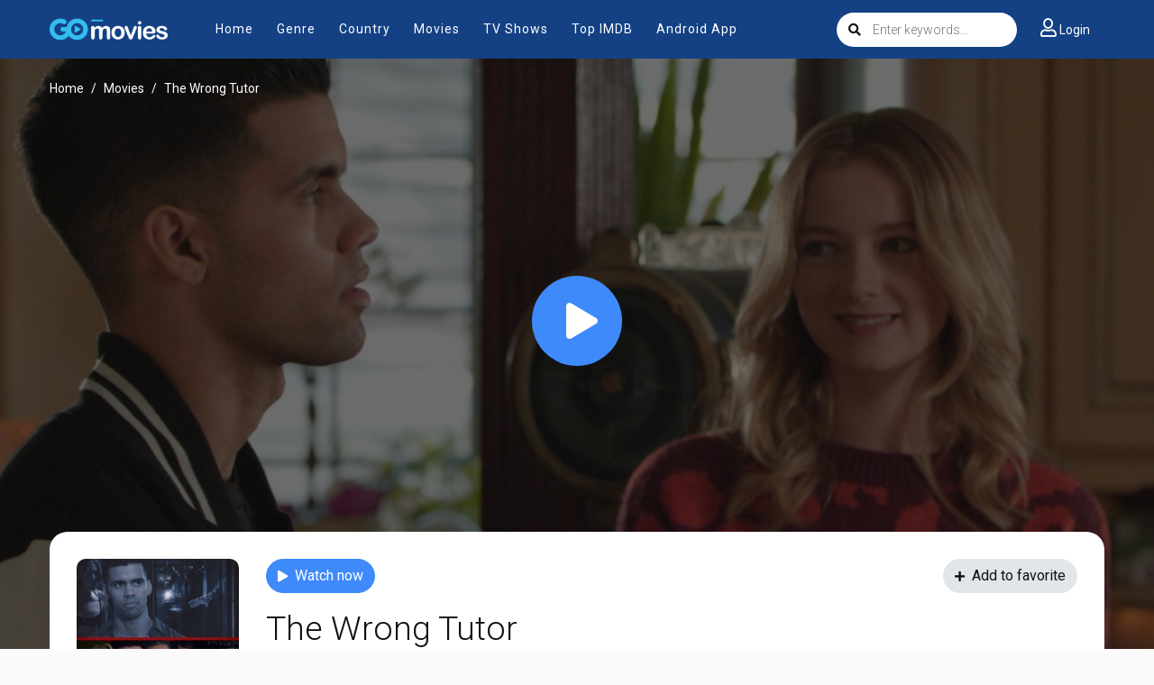

--- FILE ---
content_type: text/html; charset=utf-8
request_url: https://gomovies.ms/ajax/check_favorite/49611
body_size: -494
content:

    <a style="width: 100%" onclick="add_favorite('detail')" class="btn btn-radius btn-light btn-favorite">
        <i class="fa fa-plus mr-2"></i>Add to favorite
    </a>

